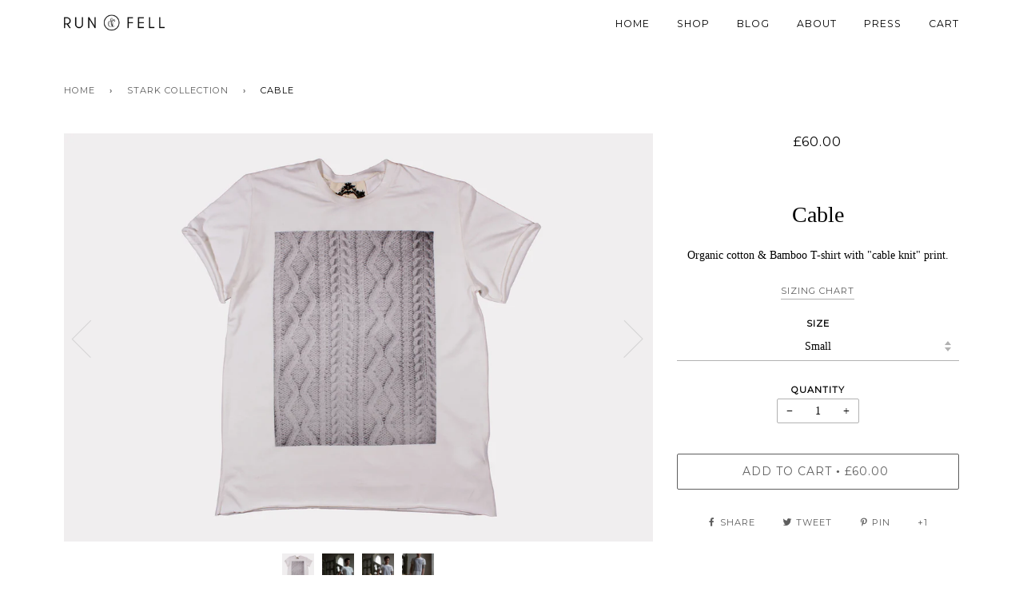

--- FILE ---
content_type: text/html; charset=utf-8
request_url: https://www.runandfell.com/collections/stark-collection/products/cable
body_size: 17257
content:
<!doctype html>
<!--[if lt IE 7]><html class="no-js lt-ie9 lt-ie8 lt-ie7" lang="en"> <![endif]-->
<!--[if IE 7]><html class="no-js lt-ie9 lt-ie8" lang="en"> <![endif]-->
<!--[if IE 8]><html class="no-js lt-ie9" lang="en"> <![endif]-->
<!--[if IE 9 ]><html class="ie9 no-js"> <![endif]-->
<!--[if (gt IE 9)|!(IE)]><!--> <html class="no-js"> <!--<![endif]-->
<head>

  <!-- ======================= Pipeline Theme V3.0 ========================= -->
  <meta charset="utf-8">
  <meta http-equiv="X-UA-Compatible" content="IE=edge,chrome=1">

  
    <link rel="shortcut icon" href="//www.runandfell.com/cdn/shop/files/favicon_0f408a18-e52d-4ccd-91e9-1d7116af3445_32x32.png?v=1613689857" type="image/png">
  

  <!-- Title and description ================================================ -->
  <title>
  Cable &ndash; RUN&amp;FELL
  </title>

  
  <meta name="description" content="Organic cotton and Bamboo T-shirt for men. Ethical Men&#39;s Graphic cable knit print T-shirt made from luxuriously soft organic cotton and bamboo jersey. Knitwear inspired sustainable fashion made in Manchester, England. Eco Friendly menswear clothing design. Conscious men&#39;s Fashion sustainably produced in the UK">
  

  <!-- Product meta ========================================================= -->
  <!-- /snippets/social-meta-tags.liquid -->


  <meta property="og:type" content="product">
  <meta property="og:title" content="Cable">
  
  <meta property="og:image" content="http://www.runandfell.com/cdn/shop/products/Cable_grande.jpg?v=1456162403">
  <meta property="og:image:secure_url" content="https://www.runandfell.com/cdn/shop/products/Cable_grande.jpg?v=1456162403">
  
  <meta property="og:image" content="http://www.runandfell.com/cdn/shop/products/Cable1_grande.jpg?v=1456162403">
  <meta property="og:image:secure_url" content="https://www.runandfell.com/cdn/shop/products/Cable1_grande.jpg?v=1456162403">
  
  <meta property="og:image" content="http://www.runandfell.com/cdn/shop/products/Cable2_grande.jpg?v=1456162403">
  <meta property="og:image:secure_url" content="https://www.runandfell.com/cdn/shop/products/Cable2_grande.jpg?v=1456162403">
  
  <meta property="og:price:amount" content="60.00">
  <meta property="og:price:currency" content="GBP">


  <meta property="og:description" content="Organic cotton and Bamboo T-shirt for men. Ethical Men&#39;s Graphic cable knit print T-shirt made from luxuriously soft organic cotton and bamboo jersey. Knitwear inspired sustainable fashion made in Manchester, England. Eco Friendly menswear clothing design. Conscious men&#39;s Fashion sustainably produced in the UK">

  <meta property="og:url" content="https://www.runandfell.com/products/cable">
  <meta property="og:site_name" content="RUN&amp;FELL">






  <meta name="twitter:site" content="@runandfell">


  <meta name="twitter:card" content="product">
  <meta name="twitter:title" content="Cable">
  <meta name="twitter:description" content="Organic cotton &amp;amp; Bamboo T-shirt with &quot;cable knit&quot; print.    [split] Product Details: This T-shirt has been constructed from a luxuriously soft Bamboo and Organic Cotton stretch jersey. This fabric is always a customer favourite, being so unbelievably comfortable and light. It has been meticulously cut and sewn by hand in Manchester, England. Organic Cotton is skin-friendly, soothing and a harmless natural fibre. Chemical-free, it&#39;s not going to have any adverse affects on your skin or your health. Find out more about why we use Organic Cotton here. We believe that in selecting luxuriously soft, organic fabrics, our products have a noticeably high quality and comfortably soft feel. The print has been applied digitally directly to the finished garment, using water-based inks, here in Manchester.   - Digitally printed &quot;cable knit&quot; design - - Round neck - - Raw edged, rolled hems -">
  <meta name="twitter:image" content="https://www.runandfell.com/cdn/shop/products/Cable_medium.jpg?v=1456162403">
  <meta name="twitter:image:width" content="240">
  <meta name="twitter:image:height" content="240">
  <meta name="twitter:label1" content="Price">
  
  <meta name="twitter:data1" content="£60.00 GBP">
  
  <meta name="twitter:label2" content="Brand">
  <meta name="twitter:data2" content="runandfell">
  



  <!-- Helpers ============================================================== -->
  <link rel="canonical" href="https://www.runandfell.com/products/cable">
  <meta name="viewport" content="width=device-width,initial-scale=1">
  <meta name="theme-color" content="#5e5e5e">

  <!-- CSS ================================================================== -->
  <link href="//www.runandfell.com/cdn/shop/t/20/assets/style.scss.css?v=107248448864268748491706965531" rel="stylesheet" type="text/css" media="all" />

  <!-- Modernizr ============================================================ -->
  <script src="//www.runandfell.com/cdn/shop/t/20/assets/modernizr.min.js?v=137617515274177302221507669280" type="text/javascript"></script>

  <!-- jQuery v2.2.3 ======================================================== -->
  <script src="//www.runandfell.com/cdn/shop/t/20/assets/jquery.min.js?v=58211863146907186831507669280" type="text/javascript"></script>

  <!-- /snippets/oldIE-js.liquid -->


<!--[if lt IE 9]>
<script src="//cdnjs.cloudflare.com/ajax/libs/html5shiv/3.7.2/html5shiv.min.js" type="text/javascript"></script>
<script src="//www.runandfell.com/cdn/shop/t/20/assets/respond.min.js?v=52248677837542619231507669280" type="text/javascript"></script>
<script src="//www.runandfell.com/cdn/shop/t/20/assets/background_size_emu.js?v=20512233629963367491507669279" type="text/javascript"></script>
<link href="//www.runandfell.com/cdn/shop/t/20/assets/respond-proxy.html" id="respond-proxy" rel="respond-proxy" />
<link href="//www.runandfell.com/search?q=e263f7423bc196df825c041e2c38afb1" id="respond-redirect" rel="respond-redirect" />
<script src="//www.runandfell.com/search?q=e263f7423bc196df825c041e2c38afb1" type="text/javascript"></script>
<![endif]-->



  <script>
    var theme = {
      strings: {
        addToCart: "Add to Cart",
        soldOut: "Sold Out",
        unavailable: "Unavailable"
      },
      moneyFormat: "£{{amount}}"
    }
  </script>

  
  

  <!-- /snippets/fonts.liquid -->

<script src="//www.runandfell.com/cdn/shop/t/20/assets/webfont.js?v=30949158316048555571507669281" type="text/javascript"></script>
<script type="text/javascript">
  WebFont.load({
    google: {
      families:
        
        
        ["Montserrat:400:latin"]
    },
    timeout: 5000
  });
</script>



  <!-- Header hook for plugins ============================================== -->
  <script>window.performance && window.performance.mark && window.performance.mark('shopify.content_for_header.start');</script><meta id="shopify-digital-wallet" name="shopify-digital-wallet" content="/11528698/digital_wallets/dialog">
<meta name="shopify-checkout-api-token" content="1efce3437905345282327a62439477af">
<meta id="in-context-paypal-metadata" data-shop-id="11528698" data-venmo-supported="false" data-environment="production" data-locale="en_US" data-paypal-v4="true" data-currency="GBP">
<link rel="alternate" type="application/json+oembed" href="https://www.runandfell.com/products/cable.oembed">
<script async="async" src="/checkouts/internal/preloads.js?locale=en-GB"></script>
<link rel="preconnect" href="https://shop.app" crossorigin="anonymous">
<script async="async" src="https://shop.app/checkouts/internal/preloads.js?locale=en-GB&shop_id=11528698" crossorigin="anonymous"></script>
<script id="apple-pay-shop-capabilities" type="application/json">{"shopId":11528698,"countryCode":"GB","currencyCode":"GBP","merchantCapabilities":["supports3DS"],"merchantId":"gid:\/\/shopify\/Shop\/11528698","merchantName":"RUN\u0026FELL","requiredBillingContactFields":["postalAddress","email","phone"],"requiredShippingContactFields":["postalAddress","email","phone"],"shippingType":"shipping","supportedNetworks":["visa","maestro","masterCard","amex","discover","elo"],"total":{"type":"pending","label":"RUN\u0026FELL","amount":"1.00"},"shopifyPaymentsEnabled":true,"supportsSubscriptions":true}</script>
<script id="shopify-features" type="application/json">{"accessToken":"1efce3437905345282327a62439477af","betas":["rich-media-storefront-analytics"],"domain":"www.runandfell.com","predictiveSearch":true,"shopId":11528698,"locale":"en"}</script>
<script>var Shopify = Shopify || {};
Shopify.shop = "runandfell.myshopify.com";
Shopify.locale = "en";
Shopify.currency = {"active":"GBP","rate":"1.0"};
Shopify.country = "GB";
Shopify.theme = {"name":"Pipeline","id":185882004,"schema_name":"Pipeline","schema_version":"3.0","theme_store_id":739,"role":"main"};
Shopify.theme.handle = "null";
Shopify.theme.style = {"id":null,"handle":null};
Shopify.cdnHost = "www.runandfell.com/cdn";
Shopify.routes = Shopify.routes || {};
Shopify.routes.root = "/";</script>
<script type="module">!function(o){(o.Shopify=o.Shopify||{}).modules=!0}(window);</script>
<script>!function(o){function n(){var o=[];function n(){o.push(Array.prototype.slice.apply(arguments))}return n.q=o,n}var t=o.Shopify=o.Shopify||{};t.loadFeatures=n(),t.autoloadFeatures=n()}(window);</script>
<script>
  window.ShopifyPay = window.ShopifyPay || {};
  window.ShopifyPay.apiHost = "shop.app\/pay";
  window.ShopifyPay.redirectState = null;
</script>
<script id="shop-js-analytics" type="application/json">{"pageType":"product"}</script>
<script defer="defer" async type="module" src="//www.runandfell.com/cdn/shopifycloud/shop-js/modules/v2/client.init-shop-cart-sync_BT-GjEfc.en.esm.js"></script>
<script defer="defer" async type="module" src="//www.runandfell.com/cdn/shopifycloud/shop-js/modules/v2/chunk.common_D58fp_Oc.esm.js"></script>
<script defer="defer" async type="module" src="//www.runandfell.com/cdn/shopifycloud/shop-js/modules/v2/chunk.modal_xMitdFEc.esm.js"></script>
<script type="module">
  await import("//www.runandfell.com/cdn/shopifycloud/shop-js/modules/v2/client.init-shop-cart-sync_BT-GjEfc.en.esm.js");
await import("//www.runandfell.com/cdn/shopifycloud/shop-js/modules/v2/chunk.common_D58fp_Oc.esm.js");
await import("//www.runandfell.com/cdn/shopifycloud/shop-js/modules/v2/chunk.modal_xMitdFEc.esm.js");

  window.Shopify.SignInWithShop?.initShopCartSync?.({"fedCMEnabled":true,"windoidEnabled":true});

</script>
<script>
  window.Shopify = window.Shopify || {};
  if (!window.Shopify.featureAssets) window.Shopify.featureAssets = {};
  window.Shopify.featureAssets['shop-js'] = {"shop-cart-sync":["modules/v2/client.shop-cart-sync_DZOKe7Ll.en.esm.js","modules/v2/chunk.common_D58fp_Oc.esm.js","modules/v2/chunk.modal_xMitdFEc.esm.js"],"init-fed-cm":["modules/v2/client.init-fed-cm_B6oLuCjv.en.esm.js","modules/v2/chunk.common_D58fp_Oc.esm.js","modules/v2/chunk.modal_xMitdFEc.esm.js"],"shop-cash-offers":["modules/v2/client.shop-cash-offers_D2sdYoxE.en.esm.js","modules/v2/chunk.common_D58fp_Oc.esm.js","modules/v2/chunk.modal_xMitdFEc.esm.js"],"shop-login-button":["modules/v2/client.shop-login-button_QeVjl5Y3.en.esm.js","modules/v2/chunk.common_D58fp_Oc.esm.js","modules/v2/chunk.modal_xMitdFEc.esm.js"],"pay-button":["modules/v2/client.pay-button_DXTOsIq6.en.esm.js","modules/v2/chunk.common_D58fp_Oc.esm.js","modules/v2/chunk.modal_xMitdFEc.esm.js"],"shop-button":["modules/v2/client.shop-button_DQZHx9pm.en.esm.js","modules/v2/chunk.common_D58fp_Oc.esm.js","modules/v2/chunk.modal_xMitdFEc.esm.js"],"avatar":["modules/v2/client.avatar_BTnouDA3.en.esm.js"],"init-windoid":["modules/v2/client.init-windoid_CR1B-cfM.en.esm.js","modules/v2/chunk.common_D58fp_Oc.esm.js","modules/v2/chunk.modal_xMitdFEc.esm.js"],"init-shop-for-new-customer-accounts":["modules/v2/client.init-shop-for-new-customer-accounts_C_vY_xzh.en.esm.js","modules/v2/client.shop-login-button_QeVjl5Y3.en.esm.js","modules/v2/chunk.common_D58fp_Oc.esm.js","modules/v2/chunk.modal_xMitdFEc.esm.js"],"init-shop-email-lookup-coordinator":["modules/v2/client.init-shop-email-lookup-coordinator_BI7n9ZSv.en.esm.js","modules/v2/chunk.common_D58fp_Oc.esm.js","modules/v2/chunk.modal_xMitdFEc.esm.js"],"init-shop-cart-sync":["modules/v2/client.init-shop-cart-sync_BT-GjEfc.en.esm.js","modules/v2/chunk.common_D58fp_Oc.esm.js","modules/v2/chunk.modal_xMitdFEc.esm.js"],"shop-toast-manager":["modules/v2/client.shop-toast-manager_DiYdP3xc.en.esm.js","modules/v2/chunk.common_D58fp_Oc.esm.js","modules/v2/chunk.modal_xMitdFEc.esm.js"],"init-customer-accounts":["modules/v2/client.init-customer-accounts_D9ZNqS-Q.en.esm.js","modules/v2/client.shop-login-button_QeVjl5Y3.en.esm.js","modules/v2/chunk.common_D58fp_Oc.esm.js","modules/v2/chunk.modal_xMitdFEc.esm.js"],"init-customer-accounts-sign-up":["modules/v2/client.init-customer-accounts-sign-up_iGw4briv.en.esm.js","modules/v2/client.shop-login-button_QeVjl5Y3.en.esm.js","modules/v2/chunk.common_D58fp_Oc.esm.js","modules/v2/chunk.modal_xMitdFEc.esm.js"],"shop-follow-button":["modules/v2/client.shop-follow-button_CqMgW2wH.en.esm.js","modules/v2/chunk.common_D58fp_Oc.esm.js","modules/v2/chunk.modal_xMitdFEc.esm.js"],"checkout-modal":["modules/v2/client.checkout-modal_xHeaAweL.en.esm.js","modules/v2/chunk.common_D58fp_Oc.esm.js","modules/v2/chunk.modal_xMitdFEc.esm.js"],"shop-login":["modules/v2/client.shop-login_D91U-Q7h.en.esm.js","modules/v2/chunk.common_D58fp_Oc.esm.js","modules/v2/chunk.modal_xMitdFEc.esm.js"],"lead-capture":["modules/v2/client.lead-capture_BJmE1dJe.en.esm.js","modules/v2/chunk.common_D58fp_Oc.esm.js","modules/v2/chunk.modal_xMitdFEc.esm.js"],"payment-terms":["modules/v2/client.payment-terms_Ci9AEqFq.en.esm.js","modules/v2/chunk.common_D58fp_Oc.esm.js","modules/v2/chunk.modal_xMitdFEc.esm.js"]};
</script>
<script>(function() {
  var isLoaded = false;
  function asyncLoad() {
    if (isLoaded) return;
    isLoaded = true;
    var urls = ["https:\/\/chimpstatic.com\/mcjs-connected\/js\/users\/ec2ecfc44d0cbdf5ce2215c69\/874ad22ba1db7afc25dd016b4.js?shop=runandfell.myshopify.com"];
    for (var i = 0; i < urls.length; i++) {
      var s = document.createElement('script');
      s.type = 'text/javascript';
      s.async = true;
      s.src = urls[i];
      var x = document.getElementsByTagName('script')[0];
      x.parentNode.insertBefore(s, x);
    }
  };
  if(window.attachEvent) {
    window.attachEvent('onload', asyncLoad);
  } else {
    window.addEventListener('load', asyncLoad, false);
  }
})();</script>
<script id="__st">var __st={"a":11528698,"offset":0,"reqid":"377a9cfd-3713-4a46-8fb0-51fe5b35f158-1769398758","pageurl":"www.runandfell.com\/collections\/stark-collection\/products\/cable","u":"c5d1844be751","p":"product","rtyp":"product","rid":4383931015};</script>
<script>window.ShopifyPaypalV4VisibilityTracking = true;</script>
<script id="captcha-bootstrap">!function(){'use strict';const t='contact',e='account',n='new_comment',o=[[t,t],['blogs',n],['comments',n],[t,'customer']],c=[[e,'customer_login'],[e,'guest_login'],[e,'recover_customer_password'],[e,'create_customer']],r=t=>t.map((([t,e])=>`form[action*='/${t}']:not([data-nocaptcha='true']) input[name='form_type'][value='${e}']`)).join(','),a=t=>()=>t?[...document.querySelectorAll(t)].map((t=>t.form)):[];function s(){const t=[...o],e=r(t);return a(e)}const i='password',u='form_key',d=['recaptcha-v3-token','g-recaptcha-response','h-captcha-response',i],f=()=>{try{return window.sessionStorage}catch{return}},m='__shopify_v',_=t=>t.elements[u];function p(t,e,n=!1){try{const o=window.sessionStorage,c=JSON.parse(o.getItem(e)),{data:r}=function(t){const{data:e,action:n}=t;return t[m]||n?{data:e,action:n}:{data:t,action:n}}(c);for(const[e,n]of Object.entries(r))t.elements[e]&&(t.elements[e].value=n);n&&o.removeItem(e)}catch(o){console.error('form repopulation failed',{error:o})}}const l='form_type',E='cptcha';function T(t){t.dataset[E]=!0}const w=window,h=w.document,L='Shopify',v='ce_forms',y='captcha';let A=!1;((t,e)=>{const n=(g='f06e6c50-85a8-45c8-87d0-21a2b65856fe',I='https://cdn.shopify.com/shopifycloud/storefront-forms-hcaptcha/ce_storefront_forms_captcha_hcaptcha.v1.5.2.iife.js',D={infoText:'Protected by hCaptcha',privacyText:'Privacy',termsText:'Terms'},(t,e,n)=>{const o=w[L][v],c=o.bindForm;if(c)return c(t,g,e,D).then(n);var r;o.q.push([[t,g,e,D],n]),r=I,A||(h.body.append(Object.assign(h.createElement('script'),{id:'captcha-provider',async:!0,src:r})),A=!0)});var g,I,D;w[L]=w[L]||{},w[L][v]=w[L][v]||{},w[L][v].q=[],w[L][y]=w[L][y]||{},w[L][y].protect=function(t,e){n(t,void 0,e),T(t)},Object.freeze(w[L][y]),function(t,e,n,w,h,L){const[v,y,A,g]=function(t,e,n){const i=e?o:[],u=t?c:[],d=[...i,...u],f=r(d),m=r(i),_=r(d.filter((([t,e])=>n.includes(e))));return[a(f),a(m),a(_),s()]}(w,h,L),I=t=>{const e=t.target;return e instanceof HTMLFormElement?e:e&&e.form},D=t=>v().includes(t);t.addEventListener('submit',(t=>{const e=I(t);if(!e)return;const n=D(e)&&!e.dataset.hcaptchaBound&&!e.dataset.recaptchaBound,o=_(e),c=g().includes(e)&&(!o||!o.value);(n||c)&&t.preventDefault(),c&&!n&&(function(t){try{if(!f())return;!function(t){const e=f();if(!e)return;const n=_(t);if(!n)return;const o=n.value;o&&e.removeItem(o)}(t);const e=Array.from(Array(32),(()=>Math.random().toString(36)[2])).join('');!function(t,e){_(t)||t.append(Object.assign(document.createElement('input'),{type:'hidden',name:u})),t.elements[u].value=e}(t,e),function(t,e){const n=f();if(!n)return;const o=[...t.querySelectorAll(`input[type='${i}']`)].map((({name:t})=>t)),c=[...d,...o],r={};for(const[a,s]of new FormData(t).entries())c.includes(a)||(r[a]=s);n.setItem(e,JSON.stringify({[m]:1,action:t.action,data:r}))}(t,e)}catch(e){console.error('failed to persist form',e)}}(e),e.submit())}));const S=(t,e)=>{t&&!t.dataset[E]&&(n(t,e.some((e=>e===t))),T(t))};for(const o of['focusin','change'])t.addEventListener(o,(t=>{const e=I(t);D(e)&&S(e,y())}));const B=e.get('form_key'),M=e.get(l),P=B&&M;t.addEventListener('DOMContentLoaded',(()=>{const t=y();if(P)for(const e of t)e.elements[l].value===M&&p(e,B);[...new Set([...A(),...v().filter((t=>'true'===t.dataset.shopifyCaptcha))])].forEach((e=>S(e,t)))}))}(h,new URLSearchParams(w.location.search),n,t,e,['guest_login'])})(!0,!0)}();</script>
<script integrity="sha256-4kQ18oKyAcykRKYeNunJcIwy7WH5gtpwJnB7kiuLZ1E=" data-source-attribution="shopify.loadfeatures" defer="defer" src="//www.runandfell.com/cdn/shopifycloud/storefront/assets/storefront/load_feature-a0a9edcb.js" crossorigin="anonymous"></script>
<script crossorigin="anonymous" defer="defer" src="//www.runandfell.com/cdn/shopifycloud/storefront/assets/shopify_pay/storefront-65b4c6d7.js?v=20250812"></script>
<script data-source-attribution="shopify.dynamic_checkout.dynamic.init">var Shopify=Shopify||{};Shopify.PaymentButton=Shopify.PaymentButton||{isStorefrontPortableWallets:!0,init:function(){window.Shopify.PaymentButton.init=function(){};var t=document.createElement("script");t.src="https://www.runandfell.com/cdn/shopifycloud/portable-wallets/latest/portable-wallets.en.js",t.type="module",document.head.appendChild(t)}};
</script>
<script data-source-attribution="shopify.dynamic_checkout.buyer_consent">
  function portableWalletsHideBuyerConsent(e){var t=document.getElementById("shopify-buyer-consent"),n=document.getElementById("shopify-subscription-policy-button");t&&n&&(t.classList.add("hidden"),t.setAttribute("aria-hidden","true"),n.removeEventListener("click",e))}function portableWalletsShowBuyerConsent(e){var t=document.getElementById("shopify-buyer-consent"),n=document.getElementById("shopify-subscription-policy-button");t&&n&&(t.classList.remove("hidden"),t.removeAttribute("aria-hidden"),n.addEventListener("click",e))}window.Shopify?.PaymentButton&&(window.Shopify.PaymentButton.hideBuyerConsent=portableWalletsHideBuyerConsent,window.Shopify.PaymentButton.showBuyerConsent=portableWalletsShowBuyerConsent);
</script>
<script data-source-attribution="shopify.dynamic_checkout.cart.bootstrap">document.addEventListener("DOMContentLoaded",(function(){function t(){return document.querySelector("shopify-accelerated-checkout-cart, shopify-accelerated-checkout")}if(t())Shopify.PaymentButton.init();else{new MutationObserver((function(e,n){t()&&(Shopify.PaymentButton.init(),n.disconnect())})).observe(document.body,{childList:!0,subtree:!0})}}));
</script>
<link id="shopify-accelerated-checkout-styles" rel="stylesheet" media="screen" href="https://www.runandfell.com/cdn/shopifycloud/portable-wallets/latest/accelerated-checkout-backwards-compat.css" crossorigin="anonymous">
<style id="shopify-accelerated-checkout-cart">
        #shopify-buyer-consent {
  margin-top: 1em;
  display: inline-block;
  width: 100%;
}

#shopify-buyer-consent.hidden {
  display: none;
}

#shopify-subscription-policy-button {
  background: none;
  border: none;
  padding: 0;
  text-decoration: underline;
  font-size: inherit;
  cursor: pointer;
}

#shopify-subscription-policy-button::before {
  box-shadow: none;
}

      </style>

<script>window.performance && window.performance.mark && window.performance.mark('shopify.content_for_header.end');</script>
<link href="https://monorail-edge.shopifysvc.com" rel="dns-prefetch">
<script>(function(){if ("sendBeacon" in navigator && "performance" in window) {try {var session_token_from_headers = performance.getEntriesByType('navigation')[0].serverTiming.find(x => x.name == '_s').description;} catch {var session_token_from_headers = undefined;}var session_cookie_matches = document.cookie.match(/_shopify_s=([^;]*)/);var session_token_from_cookie = session_cookie_matches && session_cookie_matches.length === 2 ? session_cookie_matches[1] : "";var session_token = session_token_from_headers || session_token_from_cookie || "";function handle_abandonment_event(e) {var entries = performance.getEntries().filter(function(entry) {return /monorail-edge.shopifysvc.com/.test(entry.name);});if (!window.abandonment_tracked && entries.length === 0) {window.abandonment_tracked = true;var currentMs = Date.now();var navigation_start = performance.timing.navigationStart;var payload = {shop_id: 11528698,url: window.location.href,navigation_start,duration: currentMs - navigation_start,session_token,page_type: "product"};window.navigator.sendBeacon("https://monorail-edge.shopifysvc.com/v1/produce", JSON.stringify({schema_id: "online_store_buyer_site_abandonment/1.1",payload: payload,metadata: {event_created_at_ms: currentMs,event_sent_at_ms: currentMs}}));}}window.addEventListener('pagehide', handle_abandonment_event);}}());</script>
<script id="web-pixels-manager-setup">(function e(e,d,r,n,o){if(void 0===o&&(o={}),!Boolean(null===(a=null===(i=window.Shopify)||void 0===i?void 0:i.analytics)||void 0===a?void 0:a.replayQueue)){var i,a;window.Shopify=window.Shopify||{};var t=window.Shopify;t.analytics=t.analytics||{};var s=t.analytics;s.replayQueue=[],s.publish=function(e,d,r){return s.replayQueue.push([e,d,r]),!0};try{self.performance.mark("wpm:start")}catch(e){}var l=function(){var e={modern:/Edge?\/(1{2}[4-9]|1[2-9]\d|[2-9]\d{2}|\d{4,})\.\d+(\.\d+|)|Firefox\/(1{2}[4-9]|1[2-9]\d|[2-9]\d{2}|\d{4,})\.\d+(\.\d+|)|Chrom(ium|e)\/(9{2}|\d{3,})\.\d+(\.\d+|)|(Maci|X1{2}).+ Version\/(15\.\d+|(1[6-9]|[2-9]\d|\d{3,})\.\d+)([,.]\d+|)( \(\w+\)|)( Mobile\/\w+|) Safari\/|Chrome.+OPR\/(9{2}|\d{3,})\.\d+\.\d+|(CPU[ +]OS|iPhone[ +]OS|CPU[ +]iPhone|CPU IPhone OS|CPU iPad OS)[ +]+(15[._]\d+|(1[6-9]|[2-9]\d|\d{3,})[._]\d+)([._]\d+|)|Android:?[ /-](13[3-9]|1[4-9]\d|[2-9]\d{2}|\d{4,})(\.\d+|)(\.\d+|)|Android.+Firefox\/(13[5-9]|1[4-9]\d|[2-9]\d{2}|\d{4,})\.\d+(\.\d+|)|Android.+Chrom(ium|e)\/(13[3-9]|1[4-9]\d|[2-9]\d{2}|\d{4,})\.\d+(\.\d+|)|SamsungBrowser\/([2-9]\d|\d{3,})\.\d+/,legacy:/Edge?\/(1[6-9]|[2-9]\d|\d{3,})\.\d+(\.\d+|)|Firefox\/(5[4-9]|[6-9]\d|\d{3,})\.\d+(\.\d+|)|Chrom(ium|e)\/(5[1-9]|[6-9]\d|\d{3,})\.\d+(\.\d+|)([\d.]+$|.*Safari\/(?![\d.]+ Edge\/[\d.]+$))|(Maci|X1{2}).+ Version\/(10\.\d+|(1[1-9]|[2-9]\d|\d{3,})\.\d+)([,.]\d+|)( \(\w+\)|)( Mobile\/\w+|) Safari\/|Chrome.+OPR\/(3[89]|[4-9]\d|\d{3,})\.\d+\.\d+|(CPU[ +]OS|iPhone[ +]OS|CPU[ +]iPhone|CPU IPhone OS|CPU iPad OS)[ +]+(10[._]\d+|(1[1-9]|[2-9]\d|\d{3,})[._]\d+)([._]\d+|)|Android:?[ /-](13[3-9]|1[4-9]\d|[2-9]\d{2}|\d{4,})(\.\d+|)(\.\d+|)|Mobile Safari.+OPR\/([89]\d|\d{3,})\.\d+\.\d+|Android.+Firefox\/(13[5-9]|1[4-9]\d|[2-9]\d{2}|\d{4,})\.\d+(\.\d+|)|Android.+Chrom(ium|e)\/(13[3-9]|1[4-9]\d|[2-9]\d{2}|\d{4,})\.\d+(\.\d+|)|Android.+(UC? ?Browser|UCWEB|U3)[ /]?(15\.([5-9]|\d{2,})|(1[6-9]|[2-9]\d|\d{3,})\.\d+)\.\d+|SamsungBrowser\/(5\.\d+|([6-9]|\d{2,})\.\d+)|Android.+MQ{2}Browser\/(14(\.(9|\d{2,})|)|(1[5-9]|[2-9]\d|\d{3,})(\.\d+|))(\.\d+|)|K[Aa][Ii]OS\/(3\.\d+|([4-9]|\d{2,})\.\d+)(\.\d+|)/},d=e.modern,r=e.legacy,n=navigator.userAgent;return n.match(d)?"modern":n.match(r)?"legacy":"unknown"}(),u="modern"===l?"modern":"legacy",c=(null!=n?n:{modern:"",legacy:""})[u],f=function(e){return[e.baseUrl,"/wpm","/b",e.hashVersion,"modern"===e.buildTarget?"m":"l",".js"].join("")}({baseUrl:d,hashVersion:r,buildTarget:u}),m=function(e){var d=e.version,r=e.bundleTarget,n=e.surface,o=e.pageUrl,i=e.monorailEndpoint;return{emit:function(e){var a=e.status,t=e.errorMsg,s=(new Date).getTime(),l=JSON.stringify({metadata:{event_sent_at_ms:s},events:[{schema_id:"web_pixels_manager_load/3.1",payload:{version:d,bundle_target:r,page_url:o,status:a,surface:n,error_msg:t},metadata:{event_created_at_ms:s}}]});if(!i)return console&&console.warn&&console.warn("[Web Pixels Manager] No Monorail endpoint provided, skipping logging."),!1;try{return self.navigator.sendBeacon.bind(self.navigator)(i,l)}catch(e){}var u=new XMLHttpRequest;try{return u.open("POST",i,!0),u.setRequestHeader("Content-Type","text/plain"),u.send(l),!0}catch(e){return console&&console.warn&&console.warn("[Web Pixels Manager] Got an unhandled error while logging to Monorail."),!1}}}}({version:r,bundleTarget:l,surface:e.surface,pageUrl:self.location.href,monorailEndpoint:e.monorailEndpoint});try{o.browserTarget=l,function(e){var d=e.src,r=e.async,n=void 0===r||r,o=e.onload,i=e.onerror,a=e.sri,t=e.scriptDataAttributes,s=void 0===t?{}:t,l=document.createElement("script"),u=document.querySelector("head"),c=document.querySelector("body");if(l.async=n,l.src=d,a&&(l.integrity=a,l.crossOrigin="anonymous"),s)for(var f in s)if(Object.prototype.hasOwnProperty.call(s,f))try{l.dataset[f]=s[f]}catch(e){}if(o&&l.addEventListener("load",o),i&&l.addEventListener("error",i),u)u.appendChild(l);else{if(!c)throw new Error("Did not find a head or body element to append the script");c.appendChild(l)}}({src:f,async:!0,onload:function(){if(!function(){var e,d;return Boolean(null===(d=null===(e=window.Shopify)||void 0===e?void 0:e.analytics)||void 0===d?void 0:d.initialized)}()){var d=window.webPixelsManager.init(e)||void 0;if(d){var r=window.Shopify.analytics;r.replayQueue.forEach((function(e){var r=e[0],n=e[1],o=e[2];d.publishCustomEvent(r,n,o)})),r.replayQueue=[],r.publish=d.publishCustomEvent,r.visitor=d.visitor,r.initialized=!0}}},onerror:function(){return m.emit({status:"failed",errorMsg:"".concat(f," has failed to load")})},sri:function(e){var d=/^sha384-[A-Za-z0-9+/=]+$/;return"string"==typeof e&&d.test(e)}(c)?c:"",scriptDataAttributes:o}),m.emit({status:"loading"})}catch(e){m.emit({status:"failed",errorMsg:(null==e?void 0:e.message)||"Unknown error"})}}})({shopId: 11528698,storefrontBaseUrl: "https://www.runandfell.com",extensionsBaseUrl: "https://extensions.shopifycdn.com/cdn/shopifycloud/web-pixels-manager",monorailEndpoint: "https://monorail-edge.shopifysvc.com/unstable/produce_batch",surface: "storefront-renderer",enabledBetaFlags: ["2dca8a86"],webPixelsConfigList: [{"id":"373030995","configuration":"{\"config\":\"{\\\"pixel_id\\\":\\\"G-P7XSVZ7ZX6\\\",\\\"gtag_events\\\":[{\\\"type\\\":\\\"purchase\\\",\\\"action_label\\\":\\\"G-P7XSVZ7ZX6\\\"},{\\\"type\\\":\\\"page_view\\\",\\\"action_label\\\":\\\"G-P7XSVZ7ZX6\\\"},{\\\"type\\\":\\\"view_item\\\",\\\"action_label\\\":\\\"G-P7XSVZ7ZX6\\\"},{\\\"type\\\":\\\"search\\\",\\\"action_label\\\":\\\"G-P7XSVZ7ZX6\\\"},{\\\"type\\\":\\\"add_to_cart\\\",\\\"action_label\\\":\\\"G-P7XSVZ7ZX6\\\"},{\\\"type\\\":\\\"begin_checkout\\\",\\\"action_label\\\":\\\"G-P7XSVZ7ZX6\\\"},{\\\"type\\\":\\\"add_payment_info\\\",\\\"action_label\\\":\\\"G-P7XSVZ7ZX6\\\"}],\\\"enable_monitoring_mode\\\":false}\"}","eventPayloadVersion":"v1","runtimeContext":"OPEN","scriptVersion":"b2a88bafab3e21179ed38636efcd8a93","type":"APP","apiClientId":1780363,"privacyPurposes":[],"dataSharingAdjustments":{"protectedCustomerApprovalScopes":["read_customer_address","read_customer_email","read_customer_name","read_customer_personal_data","read_customer_phone"]}},{"id":"shopify-app-pixel","configuration":"{}","eventPayloadVersion":"v1","runtimeContext":"STRICT","scriptVersion":"0450","apiClientId":"shopify-pixel","type":"APP","privacyPurposes":["ANALYTICS","MARKETING"]},{"id":"shopify-custom-pixel","eventPayloadVersion":"v1","runtimeContext":"LAX","scriptVersion":"0450","apiClientId":"shopify-pixel","type":"CUSTOM","privacyPurposes":["ANALYTICS","MARKETING"]}],isMerchantRequest: false,initData: {"shop":{"name":"RUN\u0026FELL","paymentSettings":{"currencyCode":"GBP"},"myshopifyDomain":"runandfell.myshopify.com","countryCode":"GB","storefrontUrl":"https:\/\/www.runandfell.com"},"customer":null,"cart":null,"checkout":null,"productVariants":[{"price":{"amount":60.0,"currencyCode":"GBP"},"product":{"title":"Cable","vendor":"runandfell","id":"4383931015","untranslatedTitle":"Cable","url":"\/products\/cable","type":"T-Shirts"},"id":"14894645639","image":{"src":"\/\/www.runandfell.com\/cdn\/shop\/products\/Cable.jpg?v=1456162403"},"sku":"","title":"Small","untranslatedTitle":"Small"},{"price":{"amount":60.0,"currencyCode":"GBP"},"product":{"title":"Cable","vendor":"runandfell","id":"4383931015","untranslatedTitle":"Cable","url":"\/products\/cable","type":"T-Shirts"},"id":"14894645703","image":{"src":"\/\/www.runandfell.com\/cdn\/shop\/products\/Cable.jpg?v=1456162403"},"sku":"","title":"Medium","untranslatedTitle":"Medium"},{"price":{"amount":60.0,"currencyCode":"GBP"},"product":{"title":"Cable","vendor":"runandfell","id":"4383931015","untranslatedTitle":"Cable","url":"\/products\/cable","type":"T-Shirts"},"id":"14894645767","image":{"src":"\/\/www.runandfell.com\/cdn\/shop\/products\/Cable.jpg?v=1456162403"},"sku":"","title":"Large","untranslatedTitle":"Large"}],"purchasingCompany":null},},"https://www.runandfell.com/cdn","fcfee988w5aeb613cpc8e4bc33m6693e112",{"modern":"","legacy":""},{"shopId":"11528698","storefrontBaseUrl":"https:\/\/www.runandfell.com","extensionBaseUrl":"https:\/\/extensions.shopifycdn.com\/cdn\/shopifycloud\/web-pixels-manager","surface":"storefront-renderer","enabledBetaFlags":"[\"2dca8a86\"]","isMerchantRequest":"false","hashVersion":"fcfee988w5aeb613cpc8e4bc33m6693e112","publish":"custom","events":"[[\"page_viewed\",{}],[\"product_viewed\",{\"productVariant\":{\"price\":{\"amount\":60.0,\"currencyCode\":\"GBP\"},\"product\":{\"title\":\"Cable\",\"vendor\":\"runandfell\",\"id\":\"4383931015\",\"untranslatedTitle\":\"Cable\",\"url\":\"\/products\/cable\",\"type\":\"T-Shirts\"},\"id\":\"14894645639\",\"image\":{\"src\":\"\/\/www.runandfell.com\/cdn\/shop\/products\/Cable.jpg?v=1456162403\"},\"sku\":\"\",\"title\":\"Small\",\"untranslatedTitle\":\"Small\"}}]]"});</script><script>
  window.ShopifyAnalytics = window.ShopifyAnalytics || {};
  window.ShopifyAnalytics.meta = window.ShopifyAnalytics.meta || {};
  window.ShopifyAnalytics.meta.currency = 'GBP';
  var meta = {"product":{"id":4383931015,"gid":"gid:\/\/shopify\/Product\/4383931015","vendor":"runandfell","type":"T-Shirts","handle":"cable","variants":[{"id":14894645639,"price":6000,"name":"Cable - Small","public_title":"Small","sku":""},{"id":14894645703,"price":6000,"name":"Cable - Medium","public_title":"Medium","sku":""},{"id":14894645767,"price":6000,"name":"Cable - Large","public_title":"Large","sku":""}],"remote":false},"page":{"pageType":"product","resourceType":"product","resourceId":4383931015,"requestId":"377a9cfd-3713-4a46-8fb0-51fe5b35f158-1769398758"}};
  for (var attr in meta) {
    window.ShopifyAnalytics.meta[attr] = meta[attr];
  }
</script>
<script class="analytics">
  (function () {
    var customDocumentWrite = function(content) {
      var jquery = null;

      if (window.jQuery) {
        jquery = window.jQuery;
      } else if (window.Checkout && window.Checkout.$) {
        jquery = window.Checkout.$;
      }

      if (jquery) {
        jquery('body').append(content);
      }
    };

    var hasLoggedConversion = function(token) {
      if (token) {
        return document.cookie.indexOf('loggedConversion=' + token) !== -1;
      }
      return false;
    }

    var setCookieIfConversion = function(token) {
      if (token) {
        var twoMonthsFromNow = new Date(Date.now());
        twoMonthsFromNow.setMonth(twoMonthsFromNow.getMonth() + 2);

        document.cookie = 'loggedConversion=' + token + '; expires=' + twoMonthsFromNow;
      }
    }

    var trekkie = window.ShopifyAnalytics.lib = window.trekkie = window.trekkie || [];
    if (trekkie.integrations) {
      return;
    }
    trekkie.methods = [
      'identify',
      'page',
      'ready',
      'track',
      'trackForm',
      'trackLink'
    ];
    trekkie.factory = function(method) {
      return function() {
        var args = Array.prototype.slice.call(arguments);
        args.unshift(method);
        trekkie.push(args);
        return trekkie;
      };
    };
    for (var i = 0; i < trekkie.methods.length; i++) {
      var key = trekkie.methods[i];
      trekkie[key] = trekkie.factory(key);
    }
    trekkie.load = function(config) {
      trekkie.config = config || {};
      trekkie.config.initialDocumentCookie = document.cookie;
      var first = document.getElementsByTagName('script')[0];
      var script = document.createElement('script');
      script.type = 'text/javascript';
      script.onerror = function(e) {
        var scriptFallback = document.createElement('script');
        scriptFallback.type = 'text/javascript';
        scriptFallback.onerror = function(error) {
                var Monorail = {
      produce: function produce(monorailDomain, schemaId, payload) {
        var currentMs = new Date().getTime();
        var event = {
          schema_id: schemaId,
          payload: payload,
          metadata: {
            event_created_at_ms: currentMs,
            event_sent_at_ms: currentMs
          }
        };
        return Monorail.sendRequest("https://" + monorailDomain + "/v1/produce", JSON.stringify(event));
      },
      sendRequest: function sendRequest(endpointUrl, payload) {
        // Try the sendBeacon API
        if (window && window.navigator && typeof window.navigator.sendBeacon === 'function' && typeof window.Blob === 'function' && !Monorail.isIos12()) {
          var blobData = new window.Blob([payload], {
            type: 'text/plain'
          });

          if (window.navigator.sendBeacon(endpointUrl, blobData)) {
            return true;
          } // sendBeacon was not successful

        } // XHR beacon

        var xhr = new XMLHttpRequest();

        try {
          xhr.open('POST', endpointUrl);
          xhr.setRequestHeader('Content-Type', 'text/plain');
          xhr.send(payload);
        } catch (e) {
          console.log(e);
        }

        return false;
      },
      isIos12: function isIos12() {
        return window.navigator.userAgent.lastIndexOf('iPhone; CPU iPhone OS 12_') !== -1 || window.navigator.userAgent.lastIndexOf('iPad; CPU OS 12_') !== -1;
      }
    };
    Monorail.produce('monorail-edge.shopifysvc.com',
      'trekkie_storefront_load_errors/1.1',
      {shop_id: 11528698,
      theme_id: 185882004,
      app_name: "storefront",
      context_url: window.location.href,
      source_url: "//www.runandfell.com/cdn/s/trekkie.storefront.8d95595f799fbf7e1d32231b9a28fd43b70c67d3.min.js"});

        };
        scriptFallback.async = true;
        scriptFallback.src = '//www.runandfell.com/cdn/s/trekkie.storefront.8d95595f799fbf7e1d32231b9a28fd43b70c67d3.min.js';
        first.parentNode.insertBefore(scriptFallback, first);
      };
      script.async = true;
      script.src = '//www.runandfell.com/cdn/s/trekkie.storefront.8d95595f799fbf7e1d32231b9a28fd43b70c67d3.min.js';
      first.parentNode.insertBefore(script, first);
    };
    trekkie.load(
      {"Trekkie":{"appName":"storefront","development":false,"defaultAttributes":{"shopId":11528698,"isMerchantRequest":null,"themeId":185882004,"themeCityHash":"5150969151739184721","contentLanguage":"en","currency":"GBP","eventMetadataId":"1b4e8718-054d-4307-a589-1e0bfdee75a0"},"isServerSideCookieWritingEnabled":true,"monorailRegion":"shop_domain","enabledBetaFlags":["65f19447"]},"Session Attribution":{},"S2S":{"facebookCapiEnabled":true,"source":"trekkie-storefront-renderer","apiClientId":580111}}
    );

    var loaded = false;
    trekkie.ready(function() {
      if (loaded) return;
      loaded = true;

      window.ShopifyAnalytics.lib = window.trekkie;

      var originalDocumentWrite = document.write;
      document.write = customDocumentWrite;
      try { window.ShopifyAnalytics.merchantGoogleAnalytics.call(this); } catch(error) {};
      document.write = originalDocumentWrite;

      window.ShopifyAnalytics.lib.page(null,{"pageType":"product","resourceType":"product","resourceId":4383931015,"requestId":"377a9cfd-3713-4a46-8fb0-51fe5b35f158-1769398758","shopifyEmitted":true});

      var match = window.location.pathname.match(/checkouts\/(.+)\/(thank_you|post_purchase)/)
      var token = match? match[1]: undefined;
      if (!hasLoggedConversion(token)) {
        setCookieIfConversion(token);
        window.ShopifyAnalytics.lib.track("Viewed Product",{"currency":"GBP","variantId":14894645639,"productId":4383931015,"productGid":"gid:\/\/shopify\/Product\/4383931015","name":"Cable - Small","price":"60.00","sku":"","brand":"runandfell","variant":"Small","category":"T-Shirts","nonInteraction":true,"remote":false},undefined,undefined,{"shopifyEmitted":true});
      window.ShopifyAnalytics.lib.track("monorail:\/\/trekkie_storefront_viewed_product\/1.1",{"currency":"GBP","variantId":14894645639,"productId":4383931015,"productGid":"gid:\/\/shopify\/Product\/4383931015","name":"Cable - Small","price":"60.00","sku":"","brand":"runandfell","variant":"Small","category":"T-Shirts","nonInteraction":true,"remote":false,"referer":"https:\/\/www.runandfell.com\/collections\/stark-collection\/products\/cable"});
      }
    });


        var eventsListenerScript = document.createElement('script');
        eventsListenerScript.async = true;
        eventsListenerScript.src = "//www.runandfell.com/cdn/shopifycloud/storefront/assets/shop_events_listener-3da45d37.js";
        document.getElementsByTagName('head')[0].appendChild(eventsListenerScript);

})();</script>
  <script>
  if (!window.ga || (window.ga && typeof window.ga !== 'function')) {
    window.ga = function ga() {
      (window.ga.q = window.ga.q || []).push(arguments);
      if (window.Shopify && window.Shopify.analytics && typeof window.Shopify.analytics.publish === 'function') {
        window.Shopify.analytics.publish("ga_stub_called", {}, {sendTo: "google_osp_migration"});
      }
      console.error("Shopify's Google Analytics stub called with:", Array.from(arguments), "\nSee https://help.shopify.com/manual/promoting-marketing/pixels/pixel-migration#google for more information.");
    };
    if (window.Shopify && window.Shopify.analytics && typeof window.Shopify.analytics.publish === 'function') {
      window.Shopify.analytics.publish("ga_stub_initialized", {}, {sendTo: "google_osp_migration"});
    }
  }
</script>
<script
  defer
  src="https://www.runandfell.com/cdn/shopifycloud/perf-kit/shopify-perf-kit-3.0.4.min.js"
  data-application="storefront-renderer"
  data-shop-id="11528698"
  data-render-region="gcp-us-east1"
  data-page-type="product"
  data-theme-instance-id="185882004"
  data-theme-name="Pipeline"
  data-theme-version="3.0"
  data-monorail-region="shop_domain"
  data-resource-timing-sampling-rate="10"
  data-shs="true"
  data-shs-beacon="true"
  data-shs-export-with-fetch="true"
  data-shs-logs-sample-rate="1"
  data-shs-beacon-endpoint="https://www.runandfell.com/api/collect"
></script>
</head>

<body id="cable" class="template-product" >

  <div id="shopify-section-header" class="shopify-section"><div class="header__wrapper" data-section-id="header" data-section-type="header">

  

  <header class="site-header header--small" role="banner">
    <div class="wrapper">
      <div class="nav--desktop">
        <div class="mobile-wrapper">
  <div class="header-cart__wrapper">
    <a href="/cart" class="CartToggle header-cart"></a>
    <span class="header-cart__bubble cartCount hidden-count"></span>
  </div>
  <div class="logo-wrapper logo-wrapper--image">
    
      <div class="h4 header-logo" itemscope itemtype="http://schema.org/Organization">
    
        
        <a href="/" itemprop="url">
          
          <img src="//www.runandfell.com/cdn/shop/files/logo_195x.png?v=1613689851"
          srcset="//www.runandfell.com/cdn/shop/files/logo_195x.png?v=1613689851 1x, //www.runandfell.com/cdn/shop/files/logo_195x@2x.png?v=1613689851 2x"
          alt="RUN&amp;FELL"
          class="logo-image"
          itemprop="logo">
        </a>
      
    
      </div>
    
  </div>
  <a href class="menuToggle header-hamburger"></a>
</div>
<div class="header-menu nav-wrapper">
  
  <ul class="main-menu accessibleNav">
    
    
      









  <li class="child  kids-0">
    <a href="/" class="nav-link">HOME</a>
    
  </li>


    
      









  <li class="child  kids-0">
    <a href="/collections/all" class="nav-link">SHOP</a>
    
  </li>


    
      









  <li class="child  kids-0">
    <a href="/blogs/news" class="nav-link">BLOG</a>
    
  </li>


    
      









  <li class="child  kids-0">
    <a href="/pages/who-we-are" class="nav-link">ABOUT </a>
    
  </li>


    
      









  <li class="child  kids-0">
    <a href="/pages/press" class="nav-link">PRESS</a>
    
  </li>


    
    <li class="cart-text-link">
      <a href="/cart" class="CartToggle">
        Cart
        <span class="cartCost  hidden-count ">(<span class="money">£0.00</span>)</span>
      </a>
    </li>
  </ul>
</div>

      </div>
      <div class="nav--mobile">
        <div class="mobile-wrapper">
  <div class="header-cart__wrapper">
    <a href="/cart" class="CartToggle header-cart"></a>
    <span class="header-cart__bubble cartCount hidden-count"></span>
  </div>
  <div class="logo-wrapper logo-wrapper--image">
    
      <div class="h4 header-logo" itemscope itemtype="http://schema.org/Organization">
    
        
        <a href="/" itemprop="url">
          
          <img src="//www.runandfell.com/cdn/shop/files/logo_195x.png?v=1613689851"
          srcset="//www.runandfell.com/cdn/shop/files/logo_195x.png?v=1613689851 1x, //www.runandfell.com/cdn/shop/files/logo_195x@2x.png?v=1613689851 2x"
          alt="RUN&amp;FELL"
          class="logo-image"
          itemprop="logo">
        </a>
      
    
      </div>
    
  </div>
  <a href class="menuToggle header-hamburger"></a>
</div>
<div class="header-menu nav-wrapper">
  
  <ul class="main-menu accessibleNav">
    
    
      









  <li class="child  kids-0">
    <a href="/" class="nav-link">HOME</a>
    
  </li>


    
      









  <li class="child  kids-0">
    <a href="/collections/all" class="nav-link">SHOP</a>
    
  </li>


    
      









  <li class="child  kids-0">
    <a href="/blogs/news" class="nav-link">BLOG</a>
    
  </li>


    
      









  <li class="child  kids-0">
    <a href="/pages/who-we-are" class="nav-link">ABOUT </a>
    
  </li>


    
      









  <li class="child  kids-0">
    <a href="/pages/press" class="nav-link">PRESS</a>
    
  </li>


    
    <li class="cart-text-link">
      <a href="/cart" class="CartToggle">
        Cart
        <span class="cartCost  hidden-count ">(<span class="money">£0.00</span>)</span>
      </a>
    </li>
  </ul>
</div>

      </div>
    </div>
  </header>
</div>


</div>

  <main class="main-content" role="main">
    <div id="shopify-section-product" class="shopify-section"><div class="product-section" id="ProductSection-product" data-section-id="product" data-section-type="product" data-image-zoom-enable="true">
  <!-- /snippets/product.liquid -->


<div itemscope itemtype="http://schema.org/Product" class="product-page">
  <div class="wrapper">

    <meta itemprop="url" content="https://www.runandfell.com/products/cable">
    <meta itemprop="image" content="//www.runandfell.com/cdn/shop/products/Cable_grande.jpg?v=1456162403">

    
      <!-- /snippets/breadcrumb.liquid -->


<nav class="breadcrumb" role="navigation" aria-label="breadcrumbs">
  <a href="/" title="Back to the frontpage">Home</a>

  

    
      <span aria-hidden="true">&rsaquo;</span>
      
        
        <a href="/collections/stark-collection" title="">Stark Collection</a>
      
    
    <span aria-hidden="true">&rsaquo;</span>
    <span>Cable</span>

  
</nav>


    

    
<div class="grid product-single">
      <div class="grid__item large--two-thirds text-center">
        <div class="product__slides product-single__photos" id="ProductPhoto-product">
          

          <div class="product__photo"  data-thumb="//www.runandfell.com/cdn/shop/products/Cable_small_cropped.jpg?v=1456162403">
            <img src="//www.runandfell.com/cdn/shop/products/Cable_1024x1024.jpg?v=1456162403" alt=""
            data-mfp-src="//www.runandfell.com/cdn/shop/products/Cable_2048x2048.jpg?v=1456162403"
            data-image-id="9719100935"
            class="ProductImg-product">
                
          </div>

          
            
          
            
              <div class="product__photo product__photo--additional"  data-thumb="//www.runandfell.com/cdn/shop/products/Cable1_small_cropped.jpg?v=1456162403">
                <img src="//www.runandfell.com/cdn/shop/products/Cable1_1024x1024.jpg?v=1456162403" alt="Cable"
                data-mfp-src="//www.runandfell.com/cdn/shop/products/Cable1_2048x2048.jpg?v=1456162403"
                data-image-id="9170949959"
                class="ProductImg-product">
                
              </div>
            
          
            
              <div class="product__photo product__photo--additional"  data-thumb="//www.runandfell.com/cdn/shop/products/Cable2_small_cropped.jpg?v=1456162403">
                <img src="//www.runandfell.com/cdn/shop/products/Cable2_1024x1024.jpg?v=1456162403" alt="Cable"
                data-mfp-src="//www.runandfell.com/cdn/shop/products/Cable2_2048x2048.jpg?v=1456162403"
                data-image-id="9170969863"
                class="ProductImg-product">
                
              </div>
            
          
            
              <div class="product__photo product__photo--additional"  data-thumb="//www.runandfell.com/cdn/shop/products/Cable3_small_cropped.jpg?v=1456162403">
                <img src="//www.runandfell.com/cdn/shop/products/Cable3_1024x1024.jpg?v=1456162403" alt="Cable"
                data-mfp-src="//www.runandfell.com/cdn/shop/products/Cable3_2048x2048.jpg?v=1456162403"
                data-image-id="9170992711"
                class="ProductImg-product">
                
              </div>
            
          
        </div>
        <div id="ProductThumbs-product" class="product__thumbs--square"></div>
      </div>

      <div class="grid__item large--one-third" id="productInfo-product">
        <div class="text-center">
          <h5 class="product__price uppercase h5">
            <span class="money"><span id="ProductPrice-product">£60.00</span></span>

            <p class="small compare-at em" id="ComparePriceWrapper-product" style="display: none">
            <span class="money"><span id="ComparePrice-product">£0.00</span></span>
            </p>
          </h5>


          
          <h1 itemprop="name" class="h2">Cable</h1>

          

          


          <div class="product-description rte" itemprop="description">
            <div style="text-align: center;">
<div style="text-align: center;">Organic cotton &amp; Bamboo T-shirt with "cable knit" print.</div>
<div style="text-align: center;">  </div>
<div style="text-align: center;"></div>
<div style="text-align: center;"><span>
          </div>

          
          
            
            <p>
              <a id="toggleProductModal-product" class="border-bottom-link uppercase" data-mfp-src="#ProductModal-product">
                Sizing Chart
              </a>
            </p>
            <div id="ProductModal-product" class="product-modal mfp-hide">
              <div class="rte"><br>
<table width="100%">
<tbody>
<tr>
<td><strong>SIZE</strong></td>
<td><strong>APPROXIMATE CHEST MEASUREMENTS</strong></td>
</tr>
<tr>
<td>SMALL</td>
<td>   <span>36 inches / 91 centimetres</span>
</td>
</tr>
<tr>
<td>MEDIUM   </td>
<td>   38 inches / 96 centimetres</td>
</tr>
<tr>
<td>LARGE</td>
<td><span>   40 inches / 102 centimetres</span></td>
</tr>
</tbody>
</table></div>
            </div>
          

        </div><div itemprop="offers" itemscope itemtype="http://schema.org/Offer">

          <meta itemprop="priceCurrency" content="GBP">
          <meta itemprop="price" content="60">
          <link itemprop="availability" href="http://schema.org/InStock">

          <form action="/cart/add" method="post" enctype="multipart/form-data" id="AddToCartForm-{{ section.id }" data-section="product" class="product-form-product product-form">
            

            
              
                <div class="selector-wrapper js">
                  <label for="SingleOptionSelector-product-0">
                    Size
                  </label>
                  <select class="single-option-selector single-option-selector-product" id="SingleOptionSelector-product-0" data-section="product" data-index="option1">
                    
                      
                      
                      <option value="Small" selected="selected">Small</option>
                    
                      
                      
                      <option value="Medium">Medium - Sold Out</option>
                    
                      
                      
                      <option value="Large">Large</option>
                    
                  </select>
                </div>
              
            

            <select name="id" id="ProductSelect-product" data-section="product" class="product-form__variants no-js">
              
                
                  <option  selected="selected"  value="14894645639">
                    Small
                  </option>
                
              
                
                  <option disabled="disabled">Medium - Sold Out</option>
                
              
                
                  <option  value="14894645767">
                    Large
                  </option>
                
              
            </select>

            
            

            
              <div class="quantity-selector__wrapper text-center" id="Quantity-product">
                <label for="Quantity" class="quantity-selector uppercase">Quantity</label>
                <input type="number" name="quantity" value="1" min="1" class="QuantityInput">
              </div>
            

            <div class="add-to-cart__wrapper">
              <button type="submit" name="add" id="AddToCart-product" class="btn btn--large btn--full btn--clear uppercase addToCart" >
                <span id="AddToCartText-product">Add to Cart</span>
                <span class="unicode">&#x2022</span>
                <span class="add-to-cart__price money"><span class="buttonPrice" id="ButtonPrice-product" data-item-price="6000">£60.00</span></span>
              </button>
            </div>
          </form>
        </div>

        
          
          
          <div class="share text-center" data-permalink="https://www.runandfell.com/products/cable">
            
              <a target="_blank" href="//www.facebook.com/sharer.php?u=https://www.runandfell.com/products/cable" class="share__link">
                <span class="icon icon-facebook" aria-hidden="true"></span>
                <span class="share__text">Share</span>
              </a>
            
            
              <a target="_blank" href="//twitter.com/share?url=https://www.runandfell.com/products/cable&amp;text=" class="share__link">
                <span class="icon icon-twitter" aria-hidden="true"></span>
                <span class="share__text">Tweet</span>
              </a>
            
            
              <a target="_blank" href="http://pinterest.com/pin/create/button/?url=https://www.runandfell.com/products/cable&amp;media=http://www.runandfell.com/cdn/shop/products/Cable_1024x1024.jpg?v=1456162403&amp;description=" class="share__link">
                <span class="icon icon-pinterest" aria-hidden="true"></span>
                <span class="share__text">Pin</span>
              </a>
            
            
              <a target="_blank" href="//plus.google.com/share?url=https://www.runandfell.com/products/cable" class="share__link">
                <span class="icon icon-google" aria-hidden="true"></span>
                <span class="share__text">+1</span>
              </a>
            
          </div>
        

        
        
      </div>
    </div>
  </div>
</div>


  <div class="wrapper">
    <div class="product-description--below rte" itemprop="description">
      </span></div>
<div style="text-align: center;"></div>
<div style="text-align: center;"></div>
<div style="text-align: center;"><strong>Product Details:</strong></div>
<div style="text-align: center;">This T-shirt has been constructed from a luxuriously soft <strong>Bamboo and Organic Cotton stretch jersey</strong>.</div>
<div style="text-align: center;">This fabric is always a customer favourite, being so unbelievably comfortable and light.</div>
</div>
<div style="text-align: center;">It has been meticulously cut and sewn by hand in Manchester, England.
<div>Organic Cotton is skin-friendly, soothing and a harmless natural fibre. Chemical-free, it's not going to have any adverse affects on your skin or your health.</div>
<div><span style="color: #000000;"><strong><a href="https://www.runandfell.com/blogs/news/why-we-use-organic-cotton" title="Organic Cotton Sustainability Ethical Fashion Environmentally Friendly Menswear" style="color: #000000;">Find out more about why we use Organic Cotton here.</a></strong></span></div>
<div></div>
</div>
<div style="text-align: center;">We believe that in selecting luxuriously soft, organic fabrics, our products have a noticeably high quality and comfortably soft feel.</div>
<div style="text-align: center;">The print has been applied digitally directly to the finished garment, using water-based inks, here in Manchester.</div>
<div style="text-align: center;"> </div>
<div style="text-align: center;">- Digitally printed "cable knit" design -</div>
<div style="text-align: center;">- Round neck -</div>
<div style="text-align: center;">- Raw edged, rolled hems -</div>
<div style="text-align: center;">- 46% Bamboo, 46% Organic Cotton, 8% Elastane -</div>
<div style="text-align: center;">- Made in England -</div>
<div style="text-align: center;"><span> </span></div>
    </div>
  </div>

<div class="wrapper">
    <div id="shopify-product-reviews" data-id="4383931015"></div>
  </div>
  <!-- /snippets/product-related-item.liquid -->























  
  
  

  
  
    
       
         
           
           
         
      
    
  
    
       
         
           
           
         
      
    
  
    
  
    
       
         
           
           
         
      
    
  
    
       
         
           
           
         
      
    
  
    
       
         
           
           
         
      
    
  
    
       
         
           
           
             

  
  

  
  
  

  

  
  <div class="wrapper product__related">
    <aside class="grid page-margin">
      <div class="grid__item">
        <h3 class="home__subtitle">Related</h3>
        <div class="grid-uniform">
          
    
      
         
           
             <div class="grid__item  small--one-half medium--one-third large--one-sixth product-grid-item">

  <a href="/collections/stark-collection/products/bottle" class="grid__image double__image">
    <img src="//www.runandfell.com/cdn/shop/products/Bottle_900x.jpg?v=1456157765" alt="Bottle" class="collection__image__top">
    <img src="//www.runandfell.com/cdn/shop/products/Bottle1_900x.jpg?v=1456157765" alt="Bottle" class="collection__image__bottom">
    
  </a>

  <div class="figcaption hover text-center">
    <a href="/collections/stark-collection/products/bottle">
      <p class="h6 name_wrapper">
        Bottle
      </p>
      <p class="price_wrapper">
        <span class="price">
          
          <span class="money">£60.00</span>
        </span>
        
        
        
      </p>
    </a>
  </div>
</div>

             
             
           
        
      
    
      
         
           
             <div class="grid__item  small--one-half medium--one-third large--one-sixth product-grid-item">

  <a href="/collections/stark-collection/products/buck" class="grid__image double__image">
    <img src="//www.runandfell.com/cdn/shop/products/Buck_900x.jpg?v=1523530010" alt="Buck" class="collection__image__top">
    <img src="//www.runandfell.com/cdn/shop/products/Buck2_900x.jpg?v=1523530010" alt="Buck" class="collection__image__bottom">
    
  </a>

  <div class="figcaption hover text-center">
    <a href="/collections/stark-collection/products/buck">
      <p class="h6 name_wrapper">
        Buck
      </p>
      <p class="price_wrapper">
        <span class="price">
          
          <span class="money">£60.00</span>
        </span>
        
        
        
      </p>
    </a>
  </div>
</div>

             
             
           
        
      
    
      
    
      
         
           
             <div class="grid__item  small--one-half medium--one-third large--one-sixth product-grid-item">

  <a href="/collections/stark-collection/products/glint" class="grid__image double__image">
    <img src="//www.runandfell.com/cdn/shop/products/Glint_900x.jpg?v=1532681763" alt="Glint" class="collection__image__top">
    <img src="//www.runandfell.com/cdn/shop/products/Glint2_900x.jpg?v=1532681763" alt="Glint" class="collection__image__bottom">
    
  </a>

  <div class="figcaption hover text-center">
    <a href="/collections/stark-collection/products/glint">
      <p class="h6 name_wrapper">
        Glint
      </p>
      <p class="price_wrapper">
        <span class="price">
          
          <span class="money">£60.00</span>
        </span>
        
        
        
      </p>
    </a>
  </div>
</div>

             
             
           
        
      
    
      
         
           
             <div class="grid__item  small--one-half medium--one-third large--one-sixth product-grid-item">

  <a href="/collections/stark-collection/products/grid" class="grid__image double__image">
    <img src="//www.runandfell.com/cdn/shop/products/Grid_900x.jpg?v=1456160118" alt="Grid" class="collection__image__top">
    <img src="//www.runandfell.com/cdn/shop/products/Grid1_900x.jpg?v=1456160118" alt="Grid" class="collection__image__bottom">
    
  </a>

  <div class="figcaption hover text-center">
    <a href="/collections/stark-collection/products/grid">
      <p class="h6 name_wrapper">
        Grid
      </p>
      <p class="price_wrapper">
        <span class="price">
          
          <span class="money">£60.00</span>
        </span>
        
        
        
      </p>
    </a>
  </div>
</div>

             
             
           
        
      
    
      
         
           
             <div class="grid__item  small--one-half medium--one-third large--one-sixth product-grid-item">

  <a href="/collections/stark-collection/products/matrix" class="grid__image double__image">
    <img src="//www.runandfell.com/cdn/shop/products/Matrix_900x.jpg?v=1456163044" alt="Matrix" class="collection__image__top">
    <img src="//www.runandfell.com/cdn/shop/products/Matrix1_900x.jpg?v=1456163044" alt="Matrix" class="collection__image__bottom">
    
  </a>

  <div class="figcaption hover text-center">
    <a href="/collections/stark-collection/products/matrix">
      <p class="h6 name_wrapper">
        Matrix
      </p>
      <p class="price_wrapper">
        <span class="price">
          
          <span class="money">£64.99</span>
        </span>
        
        
        
      </p>
    </a>
  </div>
</div>

             
             
           
        
      
    
      
         
           
             <div class="grid__item  small--one-half medium--one-third large--one-sixth on-sale product-grid-item">

  <a href="/collections/stark-collection/products/native" class="grid__image double__image">
    <img src="//www.runandfell.com/cdn/shop/products/Native_900x.jpg?v=1456247573" alt="Native" class="collection__image__top">
    <img src="//www.runandfell.com/cdn/shop/products/Native1_900x.jpg?v=1456247573" alt="Native" class="collection__image__bottom">
    
  </a>

  <div class="figcaption hover text-center">
    <a href="/collections/stark-collection/products/native">
      <p class="h6 name_wrapper">
        Native
      </p>
      <p class="price_wrapper">
        <span class="price on-sale">
          
          <span class="money">£35.00</span>
        </span>
        
        
        <span class="compare-at">
          <span class="money">£60.00</span>
        </span>
        
        
      </p>
    </a>
  </div>
</div>

             
             
               
  
        </div>
      </div>
    </aside>
  </div>
  





<script type="application/json" id="ProductJson-product">
  {"id":4383931015,"title":"Cable","handle":"cable","description":"\u003cdiv style=\"text-align: center;\"\u003e\n\u003cdiv style=\"text-align: center;\"\u003eOrganic cotton \u0026amp; Bamboo T-shirt with \"cable knit\" print.\u003c\/div\u003e\n\u003cdiv style=\"text-align: center;\"\u003e  \u003c\/div\u003e\n\u003cdiv style=\"text-align: center;\"\u003e\u003c\/div\u003e\n\u003cdiv style=\"text-align: center;\"\u003e\u003cspan\u003e[split]\u003c\/span\u003e\u003c\/div\u003e\n\u003cdiv style=\"text-align: center;\"\u003e\u003c\/div\u003e\n\u003cdiv style=\"text-align: center;\"\u003e\u003c\/div\u003e\n\u003cdiv style=\"text-align: center;\"\u003e\u003cstrong\u003eProduct Details:\u003c\/strong\u003e\u003c\/div\u003e\n\u003cdiv style=\"text-align: center;\"\u003eThis T-shirt has been constructed from a luxuriously soft \u003cstrong\u003eBamboo and Organic Cotton stretch jersey\u003c\/strong\u003e.\u003c\/div\u003e\n\u003cdiv style=\"text-align: center;\"\u003eThis fabric is always a customer favourite, being so unbelievably comfortable and light.\u003c\/div\u003e\n\u003c\/div\u003e\n\u003cdiv style=\"text-align: center;\"\u003eIt has been meticulously cut and sewn by hand in Manchester, England.\n\u003cdiv\u003eOrganic Cotton is skin-friendly, soothing and a harmless natural fibre. Chemical-free, it's not going to have any adverse affects on your skin or your health.\u003c\/div\u003e\n\u003cdiv\u003e\u003cspan style=\"color: #000000;\"\u003e\u003cstrong\u003e\u003ca href=\"https:\/\/www.runandfell.com\/blogs\/news\/why-we-use-organic-cotton\" title=\"Organic Cotton Sustainability Ethical Fashion Environmentally Friendly Menswear\" style=\"color: #000000;\"\u003eFind out more about why we use Organic Cotton here.\u003c\/a\u003e\u003c\/strong\u003e\u003c\/span\u003e\u003c\/div\u003e\n\u003cdiv\u003e\u003c\/div\u003e\n\u003c\/div\u003e\n\u003cdiv style=\"text-align: center;\"\u003eWe believe that in selecting luxuriously soft, organic fabrics, our products have a noticeably high quality and comfortably soft feel.\u003c\/div\u003e\n\u003cdiv style=\"text-align: center;\"\u003eThe print has been applied digitally directly to the finished garment, using water-based inks, here in Manchester.\u003c\/div\u003e\n\u003cdiv style=\"text-align: center;\"\u003e \u003c\/div\u003e\n\u003cdiv style=\"text-align: center;\"\u003e- Digitally printed \"cable knit\" design -\u003c\/div\u003e\n\u003cdiv style=\"text-align: center;\"\u003e- Round neck -\u003c\/div\u003e\n\u003cdiv style=\"text-align: center;\"\u003e- Raw edged, rolled hems -\u003c\/div\u003e\n\u003cdiv style=\"text-align: center;\"\u003e- 46% Bamboo, 46% Organic Cotton, 8% Elastane -\u003c\/div\u003e\n\u003cdiv style=\"text-align: center;\"\u003e- Made in England -\u003c\/div\u003e\n\u003cdiv style=\"text-align: center;\"\u003e\u003cspan\u003e \u003c\/span\u003e\u003c\/div\u003e","published_at":"2016-02-04T18:23:00+00:00","created_at":"2016-02-10T18:54:48+00:00","vendor":"runandfell","type":"T-Shirts","tags":["large","Medium","Small"],"price":6000,"price_min":6000,"price_max":6000,"available":true,"price_varies":false,"compare_at_price":null,"compare_at_price_min":0,"compare_at_price_max":0,"compare_at_price_varies":false,"variants":[{"id":14894645639,"title":"Small","option1":"Small","option2":null,"option3":null,"sku":"","requires_shipping":true,"taxable":true,"featured_image":null,"available":true,"name":"Cable - Small","public_title":"Small","options":["Small"],"price":6000,"weight":0,"compare_at_price":null,"inventory_quantity":1,"inventory_management":"shopify","inventory_policy":"deny","barcode":"","requires_selling_plan":false,"selling_plan_allocations":[]},{"id":14894645703,"title":"Medium","option1":"Medium","option2":null,"option3":null,"sku":"","requires_shipping":true,"taxable":true,"featured_image":null,"available":false,"name":"Cable - Medium","public_title":"Medium","options":["Medium"],"price":6000,"weight":0,"compare_at_price":null,"inventory_quantity":0,"inventory_management":"shopify","inventory_policy":"deny","barcode":"","requires_selling_plan":false,"selling_plan_allocations":[]},{"id":14894645767,"title":"Large","option1":"Large","option2":null,"option3":null,"sku":"","requires_shipping":true,"taxable":true,"featured_image":null,"available":true,"name":"Cable - Large","public_title":"Large","options":["Large"],"price":6000,"weight":0,"compare_at_price":null,"inventory_quantity":2,"inventory_management":"shopify","inventory_policy":"deny","barcode":"","requires_selling_plan":false,"selling_plan_allocations":[]}],"images":["\/\/www.runandfell.com\/cdn\/shop\/products\/Cable.jpg?v=1456162403","\/\/www.runandfell.com\/cdn\/shop\/products\/Cable1.jpg?v=1456162403","\/\/www.runandfell.com\/cdn\/shop\/products\/Cable2.jpg?v=1456162403","\/\/www.runandfell.com\/cdn\/shop\/products\/Cable3.jpg?v=1456162403"],"featured_image":"\/\/www.runandfell.com\/cdn\/shop\/products\/Cable.jpg?v=1456162403","options":["Size"],"media":[{"alt":null,"id":258195554387,"position":1,"preview_image":{"aspect_ratio":1.443,"height":1419,"width":2048,"src":"\/\/www.runandfell.com\/cdn\/shop\/products\/Cable.jpg?v=1456162403"},"aspect_ratio":1.443,"height":1419,"media_type":"image","src":"\/\/www.runandfell.com\/cdn\/shop\/products\/Cable.jpg?v=1456162403","width":2048},{"alt":null,"id":246315581523,"position":2,"preview_image":{"aspect_ratio":1.443,"height":1419,"width":2048,"src":"\/\/www.runandfell.com\/cdn\/shop\/products\/Cable1.jpg?v=1456162403"},"aspect_ratio":1.443,"height":1419,"media_type":"image","src":"\/\/www.runandfell.com\/cdn\/shop\/products\/Cable1.jpg?v=1456162403","width":2048},{"alt":null,"id":246315614291,"position":3,"preview_image":{"aspect_ratio":1.443,"height":1419,"width":2048,"src":"\/\/www.runandfell.com\/cdn\/shop\/products\/Cable2.jpg?v=1456162403"},"aspect_ratio":1.443,"height":1419,"media_type":"image","src":"\/\/www.runandfell.com\/cdn\/shop\/products\/Cable2.jpg?v=1456162403","width":2048},{"alt":null,"id":246315647059,"position":4,"preview_image":{"aspect_ratio":0.693,"height":2048,"width":1419,"src":"\/\/www.runandfell.com\/cdn\/shop\/products\/Cable3.jpg?v=1456162403"},"aspect_ratio":0.693,"height":2048,"media_type":"image","src":"\/\/www.runandfell.com\/cdn\/shop\/products\/Cable3.jpg?v=1456162403","width":1419}],"requires_selling_plan":false,"selling_plan_groups":[],"content":"\u003cdiv style=\"text-align: center;\"\u003e\n\u003cdiv style=\"text-align: center;\"\u003eOrganic cotton \u0026amp; Bamboo T-shirt with \"cable knit\" print.\u003c\/div\u003e\n\u003cdiv style=\"text-align: center;\"\u003e  \u003c\/div\u003e\n\u003cdiv style=\"text-align: center;\"\u003e\u003c\/div\u003e\n\u003cdiv style=\"text-align: center;\"\u003e\u003cspan\u003e[split]\u003c\/span\u003e\u003c\/div\u003e\n\u003cdiv style=\"text-align: center;\"\u003e\u003c\/div\u003e\n\u003cdiv style=\"text-align: center;\"\u003e\u003c\/div\u003e\n\u003cdiv style=\"text-align: center;\"\u003e\u003cstrong\u003eProduct Details:\u003c\/strong\u003e\u003c\/div\u003e\n\u003cdiv style=\"text-align: center;\"\u003eThis T-shirt has been constructed from a luxuriously soft \u003cstrong\u003eBamboo and Organic Cotton stretch jersey\u003c\/strong\u003e.\u003c\/div\u003e\n\u003cdiv style=\"text-align: center;\"\u003eThis fabric is always a customer favourite, being so unbelievably comfortable and light.\u003c\/div\u003e\n\u003c\/div\u003e\n\u003cdiv style=\"text-align: center;\"\u003eIt has been meticulously cut and sewn by hand in Manchester, England.\n\u003cdiv\u003eOrganic Cotton is skin-friendly, soothing and a harmless natural fibre. Chemical-free, it's not going to have any adverse affects on your skin or your health.\u003c\/div\u003e\n\u003cdiv\u003e\u003cspan style=\"color: #000000;\"\u003e\u003cstrong\u003e\u003ca href=\"https:\/\/www.runandfell.com\/blogs\/news\/why-we-use-organic-cotton\" title=\"Organic Cotton Sustainability Ethical Fashion Environmentally Friendly Menswear\" style=\"color: #000000;\"\u003eFind out more about why we use Organic Cotton here.\u003c\/a\u003e\u003c\/strong\u003e\u003c\/span\u003e\u003c\/div\u003e\n\u003cdiv\u003e\u003c\/div\u003e\n\u003c\/div\u003e\n\u003cdiv style=\"text-align: center;\"\u003eWe believe that in selecting luxuriously soft, organic fabrics, our products have a noticeably high quality and comfortably soft feel.\u003c\/div\u003e\n\u003cdiv style=\"text-align: center;\"\u003eThe print has been applied digitally directly to the finished garment, using water-based inks, here in Manchester.\u003c\/div\u003e\n\u003cdiv style=\"text-align: center;\"\u003e \u003c\/div\u003e\n\u003cdiv style=\"text-align: center;\"\u003e- Digitally printed \"cable knit\" design -\u003c\/div\u003e\n\u003cdiv style=\"text-align: center;\"\u003e- Round neck -\u003c\/div\u003e\n\u003cdiv style=\"text-align: center;\"\u003e- Raw edged, rolled hems -\u003c\/div\u003e\n\u003cdiv style=\"text-align: center;\"\u003e- 46% Bamboo, 46% Organic Cotton, 8% Elastane -\u003c\/div\u003e\n\u003cdiv style=\"text-align: center;\"\u003e- Made in England -\u003c\/div\u003e\n\u003cdiv style=\"text-align: center;\"\u003e\u003cspan\u003e \u003c\/span\u003e\u003c\/div\u003e"}
</script>



</div>


</div>

  </main>

  <div id="shopify-section-footer" class="shopify-section"><footer class="site-footer-wrapper" role="contentinfo" data-section-id="footer" data-section-type="footer" itemscope itemtype="http://schema.org/Organization">
  
  <div class="wrapper site-footer">
    <div class="grid-uniform">

      

      
        
            
            <div class="grid__item large--one-third" >
              <h5 class="uppercase">LINKS </h5>
              <hr class="hr--underline">
              <ul class="footer-quicklinks">
                
                  <li><a href="/search">Search</a></li>
                
                  <li><a href="/pages/who-we-are">About</a></li>
                
                  <li><a href="/pages/contact">CONTACT</a></li>
                
                  <li><a href="/pages/hjkgil">DELIVERY & RETURNS</a></li>
                
                  <li><a href="/pages/stockists">stockists</a></li>
                
                  <li><a href="/pages/wholesale">WHOLESALE</a></li>
                
              </ul>
            </div>

          
      
        
            <div class="grid__item large--one-third" >
              <h5 class="uppercase">SOCIAL</h5>
              <hr class="hr--underline">
              <div class="rte"><p><a href="https://twitter.com/runandfell" title="RUN&amp;FELL Twitter">TWITTER</a></p><p><a href="https://www.instagram.com/runandfell/" title="RUN&amp;FELL Instagram">INSTAGRAM</a></p><p><a href="https://www.facebook.com/RUNFELL-102966403089698/?ref=bookmarks" title="RUN&amp;FELL Facebook">FACEBOOK</a></p><p><a href="https://uk.pinterest.com/runandfell/" title="RUN&amp;FELL Pinterest">PINTEREST</a></p></div>
            </div>

          
      
        
            <div class="grid__item large--one-third" >
              <h5 class="uppercase">Newsletter</h5>
              <hr class="hr--underline">
              <p>Subscribe to our newsletter for special offers, free giveaways, and sweet deals.</p>
              <!-- /snippets/newsletter-form.liquid -->
<form method="post" action="/contact#contact_form" id="contact_form" accept-charset="UTF-8" class="contact-form"><input type="hidden" name="form_type" value="customer" /><input type="hidden" name="utf8" value="✓" />
  

  <input type="hidden" name="contact[accepts_marketing]" value="true">
  <div class="input-group newsletter-form">
    <input type="email" placeholder="your-email@example.com" id="mail" class="input-group-field" aria-label="your-email@example.com" autocorrect="off" autocapitalize="off" name="contact[email]" />
    <span class="input-group-btn">
      <input type="submit" class="btn uppercase" name="subscribe" id="subscribe" value="Subscribe">
    </span>
  </div>
</form>

            </div>

          
      
    </div>

    <div class="grid footer-secondary-wrapper">
      <ul class="footer-secondary grid__item inline-list">
          <li><a href="https://www.runandfell.com" itemprop="url">&copy; RUN&amp;FELL 2026</a></li>
        
        <!-- Remove the following two lines to delete Shopify and Pipeline credit -->
          <li><a target="_blank" rel="nofollow" href="https://www.shopify.com?utm_campaign=poweredby&amp;utm_medium=shopify&amp;utm_source=onlinestore">Powered by Shopify</a></li>
          <li><a href="https://groupthought.com">  </a></li>
        <!-- stop deleting here :) -->
      </ul>

      
        
<ul class="footer-payment payment-icons grid__item inline-list">
          
            
            <li>
              <span class="icon-fallback-text">
                <span class="icon icon-american_express" aria-hidden="true"></span>
                <span class="fallback-text">american express</span>
              </span>
            </li>
            
          
            
            <li>
              <span class="icon-fallback-text">
                <span class="icon icon-apple_pay" aria-hidden="true"></span>
                <span class="fallback-text">apple pay</span>
              </span>
            </li>
            
          
            
            <li>
              <span class="icon-fallback-text">
                <span class="icon icon-diners_club" aria-hidden="true"></span>
                <span class="fallback-text">diners club</span>
              </span>
            </li>
            
          
            
            <li>
              <span class="icon-fallback-text">
                <span class="icon icon-discover" aria-hidden="true"></span>
                <span class="fallback-text">discover</span>
              </span>
            </li>
            
          
            
            <li>
              <span class="icon-fallback-text">
                <span class="icon icon-maestro" aria-hidden="true"></span>
                <span class="fallback-text">maestro</span>
              </span>
            </li>
            
          
            
            <li>
              <span class="icon-fallback-text">
                <span class="icon icon-master" aria-hidden="true"></span>
                <span class="fallback-text">master</span>
              </span>
            </li>
            
          
            
            <li>
              <span class="icon-fallback-text">
                <span class="icon icon-paypal" aria-hidden="true"></span>
                <span class="fallback-text">paypal</span>
              </span>
            </li>
            
          
            
            <li>
              <span class="icon-fallback-text">
                <span class="icon icon-shopify_pay" aria-hidden="true"></span>
                <span class="fallback-text">shopify pay</span>
              </span>
            </li>
            
          
            
          
            
            <li>
              <span class="icon-fallback-text">
                <span class="icon icon-visa" aria-hidden="true"></span>
                <span class="fallback-text">visa</span>
              </span>
            </li>
            
          
        </ul>
        
      

      
      <ul class="footer-social social-icons grid__item inline-list">
        
          <li>
            <a class="icon-fallback-text" href="https://twitter.com/runandfell" title="RUN&amp;FELL on Twitter" target="_blank" itemprop="sameAs">
              <span class="icon icon-twitter" aria-hidden="true"></span>
              <span class="fallback-text">Twitter</span>
            </a>
          </li>
        
        
          <li>
            <a class="icon-fallback-text" href="https://www.facebook.com/RUNFELL-102966403089698/" title="RUN&amp;FELL on Facebook" target="_blank" itemprop="sameAs">
              <span class="icon icon-facebook" aria-hidden="true"></span>
              <span class="fallback-text">Facebook</span>
            </a>
          </li>
        
        
          <li>
            <a class="icon-fallback-text" href="https://www.instagram.com/runandfell/" title="RUN&amp;FELL on Instagram" target="_blank" itemprop="sameAs">
              <span class="icon icon-instagram" aria-hidden="true"></span>
              <span class="fallback-text">Instagram</span>
            </a>
          </li>
        
        
          <li>
            <a class="icon-fallback-text" href="https://uk.pinterest.com/runandfell/" title="RUN&amp;FELL on Pinterest" target="_blank" itemprop="sameAs">
              <span class="icon icon-pinterest" aria-hidden="true"></span>
              <span class="fallback-text">Pinterest</span>
            </a>
          </li>
        
        
        
        
        
        
      </ul>
      
    </div>
  </div>
</footer>


</div>

  <script id="JsQty" type="text/template">
  
    <div class="js-qty">
      <button type="button" class="js-qty__adjust js-qty__adjust--minus" data-id="{{id}}" data-qty="{{itemMinus}}">&minus;</button>
      <input type="text" class="js-qty__num QuantityInput" value="{{itemQty}}" min="1" data-id="{{id}}" aria-label="quantity" pattern="[0-9]*" name="{{inputName}}" id="{{inputId}}" data-submit="{{submit}}">
      <button type="button" class="js-qty__adjust js-qty__adjust--plus" data-id="{{id}}" data-qty="{{itemAdd}}">+</button>
    </div>
  
  </script>
  <script id="JsQty--cart" type="text/template">
  
    <div class="js-qty">
      <button type="button" class="js-qty__adjust js-qty__adjust--minus" data-id="{{id}}" data-qty="{{itemMinus}}">&minus;</button>
      <input type="text" value="{{itemQty}}" class="js-qty__num QuantityInput"  min="1" data-id="{{id}}" aria-label="quantity" pattern="[0-9]*" name="updates[]" id="updates_{{id}}" data-submit="{{submit}}">
      <button type="button" class="js-qty__adjust js-qty__adjust--plus" data-id="{{id}}" data-qty="{{itemAdd}}">+</button>
    </div>
  
  </script>

  <!-- Shop.js ============================================================== -->
  <script src="//www.runandfell.com/cdn/shop/t/20/assets/shop.js?v=178107742259366211581507669282" type="text/javascript"></script>

  
  <!-- Ajaxify Cart Plugin ================================================== -->
    <link href="//www.runandfell.com/cdn/shop/t/20/assets/ajaxify.scss.css?v=39815918758998029651706965531" rel="stylesheet" type="text/css" media="all" />
    <!-- /snippets/ajax-cart-template.liquid -->

  <script id="CartTemplate" type="text/template">
  
    <form action="/cart" method="post" novalidate>
      <div class="ajaxcart__inner">
        {{#items}}
        <div class="ajaxcart__product">
          <div class="ajaxcart__row" data-id="{{id}}">
            <div class="grid">
              <div class="grid__item large--two-thirds">
                <div class="grid">
                  <div class="grid__item one-quarter">
                    <a href="{{url}}" class="ajaxcart__product-image"><img src="{{img}}" alt=""></a>
                  </div>
                  <div class="grid__item three-quarters">
                    <a href="{{url}}" class="h4">{{name}}</a>
                    {{#if variantion }}
                    <p>{{variation}}</p>
                    {{/if}}
                  </div>
                </div>
              </div>
              <div class="grid__item large--one-third">
                <div class="grid">
                  <div class="grid__item one-third">
                    <div class="ajaxcart__qty">
                      <button type="button" class="ajaxcart__qty-adjust ajaxcart__qty--minus" data-id="{{id}}" data-qty="{{itemMinus}}">&minus;</button>
                      <input type="text" class="ajaxcart__qty-num" value="{{itemQty}}" min="0" data-id="{{id}}" aria-label="quantity" pattern="[0-9]*">
                      <button type="button" class="ajaxcart__qty-adjust ajaxcart__qty--plus" data-id="{{id}}" data-qty="{{itemAdd}}">+</button>
                    </div>
                  </div>
                  <div class="grid__item one-third text-center">
                    <p>{{price}}</p>
                  </div>
                  <div class="grid__item one-third text-right">
                    <p>
                      <small><a href="/cart/change?id={{id}}&amp;quantity=0" class="ajaxcart__remove" data-id="{{id}}">Remove</a></small>
                    </p>
                  </div>
                </div>
              </div>
            </div>
          </div>
        </div>
        {{/items}}
      </div>
      <div class="ajaxcart__row text-right medium-down--text-center">
        <span class="h3">Subtotal {{totalPrice}}</span>
        <input type="submit" class="{{btnClass}}" name="checkout" value="Check Out">
      </div>
    </form>
  
  </script>
  <script id="DrawerTemplate" type="text/template">
  
    <div id="AjaxifyDrawer" class="ajaxcart ajaxcart--drawer">
      <div id="AjaxifyCart" class="ajaxcart__content {{wrapperClass}}"></div>
    </div>
  
  </script>
  <script id="ModalTemplate" type="text/template">
  
    <div id="AjaxifyModal" class="ajaxcart ajaxcart--modal">
      <div id="AjaxifyCart" class="ajaxcart__content"></div>
    </div>
  
  </script>
  <script id="AjaxifyQty" type="text/template">
  
    <div class="ajaxcart__qty">
      <button type="button" class="ajaxcart__qty-adjust ajaxcart__qty--minus" data-id="{{id}}" data-qty="{{itemMinus}}">&minus;</button>
      <input type="text" class="ajaxcart__qty-num" value="{{itemQty}}" min="0" data-id="{{id}}" aria-label="quantity" pattern="[0-9]*">
      <button type="button" class="ajaxcart__qty-adjust ajaxcart__qty--plus" data-id="{{id}}" data-qty="{{itemAdd}}">+</button>
    </div>
  
  </script>

    <script src="//www.runandfell.com/cdn/shop/t/20/assets/ajaxify.js?v=146810603714363058371507669283" type="text/javascript"></script>
    <script>
      jQuery(document).ready(function(){
       ajaxifyShopify.init({
         method: 'modal',
         wrapperClass: 'wrapper',
         formSelector: '.product-form',
         addToCartSelector: '.addToCart',
         cartCountSelector: '.cartCount',
         cartCostSelector: '.cartCost',
         toggleCartButton: '.CartToggle',
         useCartTemplate: true,
         btnClass: 'btn',
         moneyFormat: "£{{amount}}",
         disableAjaxCart: false,
         enableQtySelectors: true,
         prependDrawerTo: 'body',
         onToggleCallback: function(){
           jQuery('body').trigger('ajaxCart.afterCartLoad')
         }
       });
      });
    </script>
  

  <script>
    
    
  </script>

  <!-- Paste mailchimp popup code between comments ===================================== -->

  <!-- End mailchimp ================================================== -->

</body>
</html>
